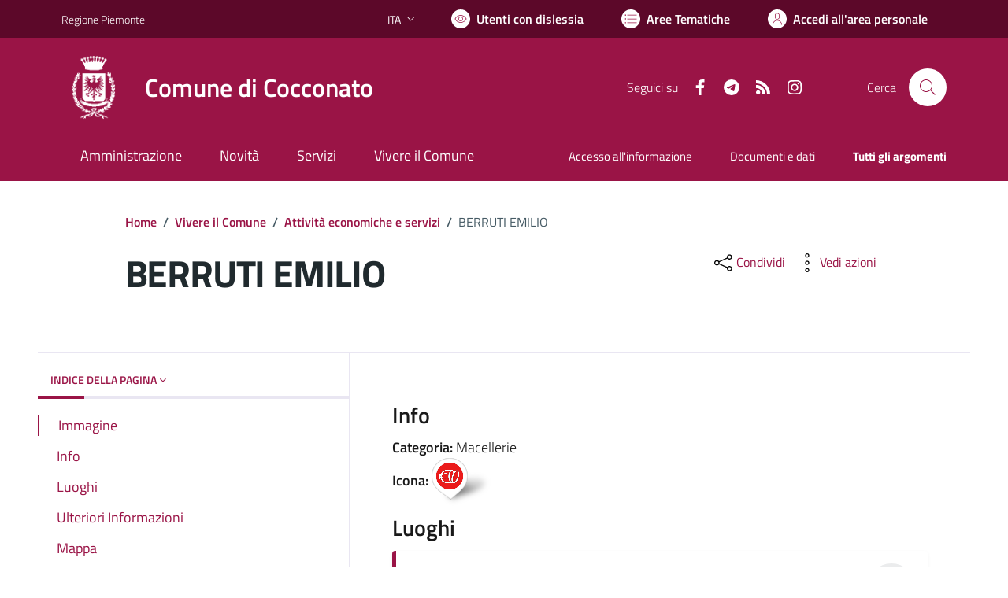

--- FILE ---
content_type: text/html; charset=utf-8
request_url: https://www.comune.cocconato.at.it/services/v1/ashx_master/carica_random_ricerca.ashx
body_size: 195
content:

						<li role='listitem'>
							<a href='/servizi/faq/119/Certificato-di-nascita-per-cittadini-europei'>
								Certificato di nascita per cittadini europei
							</a>
						</li>
						<li role='listitem'>
							<a href='/servizi/faq/113/Richiedere-una-pubblicazione-di-matrimonio'>
								Richiedere una pubblicazione di matrimonio
							</a>
						</li>
						<li role='listitem'>
							<a href='/servizi/faq/107/Richiedere-il-certificato-di-morte'>
								Richiedere il certificato di morte
							</a>
						</li>
						<li role='listitem'>
							<a href='/servizi/faq/101/Richiedere-il-certificato-di-stato-civile'>
								Richiedere il certificato di stato civile
							</a>
						</li>